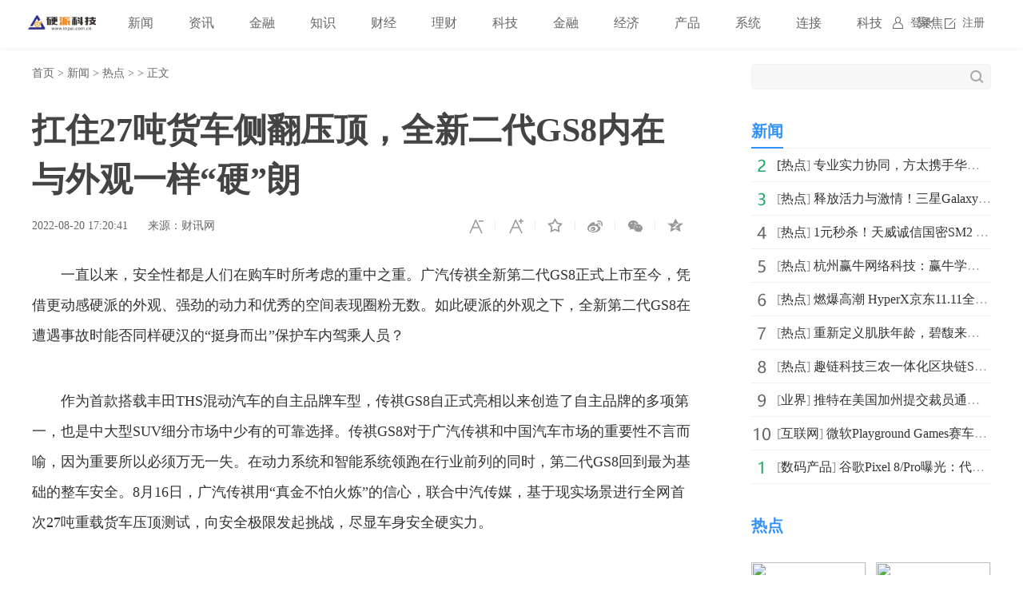

--- FILE ---
content_type: text/html
request_url: http://www.inpai.com.cn/news/redian/2022/0820/082022_140847.html
body_size: 11287
content:
<!doctype html>
<html>
<head>
<title>扛住27吨货车侧翻压顶，全新二代GS8内在与外观一样“硬”朗_硬派科技</title>
<meta name="keywords" content="硬派科技,金融知识,理财知识，经济政策，互联网金融,互联网,移动互联网,融媒体，IT科技,智能硬件，物联网,区块链,人工智能，创业创新，前沿科技,软件应用,数码产品,通信">
<meta name="description" content="一直以来，安全性都是人们在购车时所考虑的重中之重。广汽传祺全新第二代GS8正式上市至今，凭借更动感硬派的外观、强劲的动力和优秀的空间   ">
<meta charset="utf-8">
<meta name="applicable-device" content="pc">
<meta http-equiv="Cache-Control" content="no-siteapp">
<meta http-equiv="Cache-Control" content="no-transform">
<link href="http://www.inpai.com.cn/static_show/css/39art2019_v1.0.css" rel="stylesheet">
<script src="http://www.inpai.com.cn/static_show/js/jquery-1.7.2.min.js"></script>
<script type="text/javascript" src="http://www.inpai.com.cn/static/js/uaredirect.js"></script>
<SCRIPT type=text/javascript>uaredirect("http://m.inpai.com.cn/news/redian/2022/0820/082022_140847.html");</SCRIPT>
<script data-ad-client="ca-pub-1811059776868199" async src="https://pagead2.googlesyndication.com/pagead/js/adsbygoogle.js"></script>
<script>
(function(){
var el = document.createElement("script");
el.src = "https://sf1-scmcdn-tos.pstatp.com/goofy/ttzz/push.js?c61d7b19c78a631a518cbf5978b20291c67dcc5f9a53cfa1be99c06d8637a353e066828ce036a822808e34595aba2fceaefbe9fe32e4aa6ad714961ecfa8adf52b8d7c8c6655c9b00211740aa8a98e2e";
el.id = "ttzz";
var s = document.getElementsByTagName("script")[0];
s.parentNode.insertBefore(el, s);
})(window)
</script>
<base target="_blank">
</head>
<style type="text/css">
.art_othervideo .baseblock {
    height: 28px;
    margin-top: 5px;
    border-bottom: #f0f0f0 1px solid;
    line-height: 28px;
    white-space: nowrap;
    overflow: hidden;
    text-overflow: ellipsis;
</style>
<body>

<!-- 39top 2019style1 begin -->
<link href="http://www.inpai.com.cn/static_show/css/39top2019_s1.css" rel="stylesheet">
<div class="top_navigation">
  <div class="toplogo"><a href="http://www.inpai.com.cn/?b=0" target="_blank"><img src="http://www.inpai.com.cn/static/images/logo1.png"></a></div>
  <div class="toplogin" id="NavLoginDiv"> <a target="_self" href="#">登录</a><a target="_self" href="#">注册</a> </div>
  <div class="topnav">     
     <span> <a  class="ask" href="http://www.inpai.com.cn/news/" target="_blank">新闻</a></span>  <span> <a  class="ask" href="http://news.inpai.com.cn/" target="_blank">资讯</a></span>  <span> <a  class="ask" href="http://www.inpai.com.cn/jinlong/" target="_blank">金融</a></span>  <span> <a  class="ask" href="http://www.inpai.com.cn/zhishi/" target="_blank">知识</a></span>  <span> <a  class="ask" href="http://www.inpai.com.cn/caijing/" target="_blank">财经</a></span>  <span> <a  class="ask" href="http://money.inpai.com.cn/" target="_blank">理财</a></span>  <span> <a  class="ask" href="http://tech.inpai.com.cn/" target="_blank">科技</a></span>  <span> <a  class="ask" href="http://inmark.inpai.com.cn/" target="_blank">金融</a></span>  <span> <a  class="ask" href="http://finance.inpai.com.cn/" target="_blank">经济</a></span>  <span> <a  class="ask" href="http://product.inpai.com.cn/" target="_blank">产品</a></span>  <span> <a  class="ask" href="http://cpu.inpai.com.cn/" target="_blank">系统</a></span>  <span> <a  class="ask" href="http://vga.inpai.com.cn/" target="_blank">连接</a></span>  <span> <a  class="ask" href="http://www.inpai.com.cn/keji/" target="_blank">科技</a></span>  <span> <a  class="ask" href="http://www.inpai.com.cn/ju/" target="_blank">聚焦</a></span>     
     </div>
</div>
<!-- 39top 2019style1 end -->

<div class="art_wrap">
  <div class="art_left">
    <div class="art_location"> <a class="ClassNav" href="http://www.inpai.com.cn/?b=0" target="_blank">首页</a> > 
      <a href="http://www.inpai.com.cn/news/">新闻</a> > <a href="http://www.inpai.com.cn/news/redian/">热点</a> >  &gt; 正文</div>
    <h1>扛住27吨货车侧翻压顶，全新二代GS8内在与外观一样“硬”朗</h1>
    <div class="art_control"> <i><a class="textsizedown" href="javascript:void(0);" target="_self" title="缩小字体"></a></i><i><a class="textsizeup" href="javascript:void(0);" target="_self" title="放大字体"></a></i><i><a class="addfavorite" onclick="addfavorite()" href="javascript:void(0);" target="_self" title="收藏文章"></a></i>
      <div class="bshare-custom"><i><a href="javascript:void(0);" target="_self" class="bshare-sinaminiblog" title="分享到微博"></a></i><i><a href="javascript:void(0);" target="_self" class="share-wechat" title="分享到微信"></a><span id="qrcode"></span></i><i><a href="javascript:void(0);" target="_self" class="bshare-qzone" title="分享到QQ空间"></a></i></div>
    </div>
    <div class="art_info"><em>2022-08-20 17:20:41</em><em>来源：财讯网</em></div>
    <div class="art_content"> <p style="margin-top: 20px;">一直以来，安全性都是人们在购车时所考虑的重中之重。广汽传祺全新第二代GS8正式上市至今，凭借更动感硬派的外观、强劲的动力和优秀的空间表现圈粉无数。如此硬派的外观之下，全新第二代GS8在遭遇事故时能否同样硬汉的&ldquo;挺身而出&rdquo;保护车内驾乘人员？</p>
<p style="text-align: center; margin-top: 20px;"><img _src="http://image.danews.cc/upload/doc/20220820/63007e6639874.png" alt="" src="http://image.danews.cc/upload/doc/20220820/63007e6639874.png" style="margin: auto; display: block; max-width: 600px;" /></p>
<p style="margin-top: 20px;">作为首款搭载丰田THS混动汽车的自主品牌车型，传祺GS8自正式亮相以来创造了自主品牌的多项第一，也是中大型SUV细分市场中少有的可靠选择。传祺GS8对于广汽传祺和中国汽车市场的重要性不言而喻，因为重要所以必须万无一失。在动力系统和智能系统领跑在行业前列的同时，第二代GS8回到最为基础的整车安全。8月16日，广汽传祺用&ldquo;真金不怕火炼&rdquo;的信心，联合中汽传媒，基于现实场景进行全网首次27吨重载货车压顶测试，向安全极限发起挑战，尽显车身安全硬实力。</p>
<p style="text-align: center; margin-top: 20px;"><img _src="http://image.danews.cc/upload/doc/20220820/63007e66deeaf.png" alt="" src="http://image.danews.cc/upload/doc/20220820/63007e66deeaf.png" style="margin: auto; display: block; max-width: 600px;" /></p>
<p style="margin-top: 20px;"><strong>严格模拟真实场景，体现数据客观可信</strong></p>
<p style="margin-top: 20px;">测试准备过程中，全新第二代GS8内部布置了多名1.75米高的仿生假人，分别安置在第一排、第二排以及三排座位上，模拟车辆驾乘人员；实施测压的货车则为8.145M标准货车，货车质量为13.5吨自重，载运13.5吨冶金煤，共计27吨。挑战开始后，为了尽量在可控范围内模拟真实场景，测试车辆（全新第二代GS8）静止放置在单边桥一侧，由牵引车牵引货车通过单边桥，抵达试验车处，货车在单边桥上完成侧翻，压到试验车上，货车行驶速度为3-5km/h。</p>
<p style="text-align: center; margin-top: 20px;"><img _src="http://image.danews.cc/upload/doc/20220820/63007e677845a.png" alt="" src="http://image.danews.cc/upload/doc/20220820/63007e677845a.png" style="margin: auto; display: block; max-width: 600px;" /></p>
<p style="margin-top: 20px;">从试验结果来看，GS8整体车身结构保持完好，ABCD柱均未发生较大形变，乘员舱结构也未在重压下被挤压溃缩，车内假人均完好无损伤。不仅如此，所有车门均可正常开启，车辆甚至还可以正常启动行驶。眼见为实，GS8不负期待，以强硬的实力验证其车身的高质量和高安全性能。</p>
<p style="margin-top: 20px;">相较行业常用的静态压顶强度测试，此次货车侧压试验更严苛，挑战也更具难度，同时也更具现实意义。而全新第二代GS8的硬核表现，毫无疑问可以在高于行业标准情况下取得&ldquo;满分&rdquo;，树立起行业安全的新标杆。值得一提的是，此次试验也将为行业汽车安全测试提供全新的思路，不断推动汽车安全标准的提升。</p>
<p style="margin-top: 20px;"><strong>结构创新与材料升级，</strong><strong>一举斩获&ldquo;十佳车身&rdquo;</strong></p>
<p style="margin-top: 20px;">从这次测试可以看出，在如此大重量的重物倒塌下，全新第二代GS8车身的形变程度并不大，车辆ABCD柱坚挺如初。之所以测试车辆能获此成绩，离不开的是GS8在结构上有所创新的同时还采用更高强度的车身材料。</p>
<p style="margin-top: 20px;">据了解，作为GPMA-L高端平台下的首款车型，广汽传祺创新性地开发了双&ldquo;三角&rdquo;和&ldquo;目&rdquo;形吸能结构，此设计可以将碰撞能量分配到前围板和纵梁结构，将机舱吸能提升25%，保护后部乘员舱，减少乘员受到的冲击。此外，车身A柱下与前门槛连接处更是专门设计了吸能区，通过二级&ldquo;导力&rdquo;保护结构的设计和超高强钢材料的应用，避免了在碰撞中车轮等部件入侵乘员舱，造成乘员肢体危险的状况。</p>
<p style="margin-top: 20px;">&nbsp;</p>
<p style="text-align: center; margin-top: 20px;"><img _src="http://image.danews.cc/upload/doc/20220820/63007e690d5db.png" alt="" src="http://image.danews.cc/upload/doc/20220820/63007e690d5db.png" style="margin: auto; display: block; max-width: 600px;" /></p>
<p style="text-align: center; margin-top: 20px;">&nbsp;</p>
<p style="margin-top: 20px;">除此结构优秀之外，高强度车身材料也是全新第二代GS8&ldquo;稳如泰山&rdquo;的关键。据了解，GS8车身进一步提升了高强度钢使用量，占比达到62.7%，其中超高强钢（&ge;980Mpa）占比约为20.6%，超高强度热成型钢应用比例提升至17%，因此整体车身的坚韧性有了大幅度提升。</p>
<p style="margin-top: 20px;">超高强度热成型钢的屈服强度可达1500Mpa左右，同时增加新材料铝合金和CBS的应用，让整体车身重量更轻。正是有这样的材质强度，并通过合理的强度分配，才能在重压中给予乘客最好的保护。虽然制造成本大幅提高，但在车身的安全性能上也实现了质的飞跃。</p>
<p style="margin-top: 20px;">为了让车体在侧面碰撞时更好的保护车内成员安全，全新第二代GS8还在B柱腔体内填充了一段长达32公分的复合材料增强件，在减重2.12kg的同时使B柱强度提升6%，保证了优秀的抗弯性能的同时又对全新第二代GS8进行了轻量化改造。</p>
<p style="text-align: center; margin-top: 20px;"><img _src="http://image.danews.cc/upload/doc/20220820/63007e69c232d.png" alt="" src="http://image.danews.cc/upload/doc/20220820/63007e69c232d.png" style="margin: auto; display: block; max-width: 600px;" /></p>
<p style="margin-top: 20px;"><strong>▲</strong><strong>32公分的复合材料增强件</strong></p>
<p style="margin-top: 20px;">在广汽传祺在全新第二代GS8不遗余力的研发下，最终在中国车身大会、中国汽车安全大会举办的权威评选中，全新第二代GS8凭出色的产品品质以及车身工艺技术备受肯定，一举斩获&ldquo;2021中国十佳车身&rdquo;大奖，足以证明全新第二代GS8的车身&ldquo;硬&rdquo;实力。</p>
<p style="margin-top: 20px;"><strong>全新智能助驾系统，</strong><strong>打造轻松安全的驾驶体验</strong></p>
<p style="margin-top: 20px;">除了能够应对无法避免的事故外，全新第二代GS8通过其智能辅助系统，能在日常的出行中尽最大可能避免危险的发生。</p>
<p style="margin-top: 20px;">据悉，全新第二代GS8，其整车共有多至22个雷达和摄像头，可支持多达27项主动安全智能技术。在众多传感器的硬件加持下，全新第二代GS8还可支持540&deg;全景功能以及底盘透明化，驾驶者可通过动态3D场景显示让轮胎更好的躲避剐蹭，增强驾驶者信心。</p>
<p style="margin-top: 20px;">全新第二代GS8在全车配备了如此丰富的传感器，在智能驾驶方面的表现自然不会差。新车配备了ADiGO 4.0辅助驾驶系统，可支持智能导航、L2+智能辅助驾驶和融合泊车等功能，为用户打造轻松且安全的驾驶体验。</p>
<p style="margin-top: 20px;">同时，相较合资品牌的汉兰达等竞品，全新第二代GS8的主被动安全科技也非常丰富，通过配备主动刹车辅助、前碰撞预警、IMR生命遗留辅助提醒等，能够应对像鬼探头、防追尾、停车难、家长粗心等等窘境，令驾乘者的用车生活更顺心。</p>
<p style="text-align: center; margin-top: 20px;"><img _src="http://image.danews.cc/upload/doc/20220820/63007e6a5fadd.png" alt="" src="http://image.danews.cc/upload/doc/20220820/63007e6a5fadd.png" style="margin: auto; display: block; max-width: 600px;" /></p>
<p style="margin-top: 20px;">见微知著，传祺也深刻洞察到用户日益重视的车舱空气质量问题。GS8座椅采用环保材质，内饰则应用大面积软质包覆、TPO环保材料，空调配备PM1滤芯和等离子发生器，更好地净化车内空气，营造健康座舱，GS8全心全意为用户营造出优质的车舱空气环境。</p>
<p style="margin-top: 20px;">在此次27吨重载货车侧翻压顶的极限挑战中，广汽传祺第二代GS8以强大的综合实力成功完成了挑战。这不仅证明了整车的确拥有&ldquo;十佳车身&rdquo;的实力，同时也证明了自主车企在设计理念和制造能力方面的全面提升。</p>
<p style="margin-top: 20px;"><strong>结语：</strong></p>
<p style="margin-top: 20px;">在交通安全事故中，货车侧翻造成的损害有目共睹，如果说主动安全可以通过科技配置有效减少事故的发生，那么被动安全的真材实料就是事故发生后车内乘员的最后一道安全保障，因此，家庭购车时车身安全也成为了首要关注点。全新第二代GS8全网首次挑战成功，也受到了现场见证的中国汽车工程学会安全分会副主任曹立波老师的肯定：&ldquo;GS8的挑战是成功的，整车完整性很好，没有发现明显的坍塌变形，证明了其在真实事故中能对车内人员进行一个很好的保护。&rdquo;</p>
<p style="margin-top: 20px;">对于全新第二代GS8来讲，在本次测试之后，安全性更成为它的代名词。借此我们也能看到广汽传祺用心的一面，在看不见的地方下足了功夫，为驾乘者提供了更多的安全保障。这也是广汽传祺敢于做这项挑战的底气与原因。对用户用车安全的高度重视，练就出广汽传祺扎实的造车工艺。全新第二代GS8而成功完成此次挑战，不仅自证了&ldquo;十佳车身&rdquo;的实力，更证明了自主车企设计制造能力的提升。</p>
<p style="text-align: center; margin-top: 20px;"><img _src="http://image.danews.cc/upload/doc/20220820/63007e6b0cf3c.png" alt="" src="http://image.danews.cc/upload/doc/20220820/63007e6b0cf3c.png" style="margin: auto; display: block; max-width: 600px;" /></p>
<p style="margin-top: 20px;">在了解了此次测试的结果后，是不是也想立即入手一辆全新第二代GS8，为家人提供最坚实的安全壁垒。不仅如些，它兼顾耗油、动力和智能化的用户体验也不会让您和家人失望，在实际使用中，相信也能给足家人安全感。现在入手全新二代GS8，更享六重非凡大礼：</p>
<p style="margin-top: 20px;">5年或15万公里整车质保</p>
<p style="margin-top: 20px;">动力电池享8年或29万公里保修政策，首任车主可享受&ldquo;不限年限，不限里程&rdquo;的电池无忧保障（营运车辆除外）</p>
<p style="margin-top: 20px;">至高5000元的金融贴息</p>
<p style="margin-top: 20px;">5000元的置换补贴（与金融贴息二选一）</p>
<p style="margin-top: 20px;">终生免费基础流量，3年免费娱乐流量</p>
<p style="margin-top: 20px;">5年免费道路救援服务</p>
<p style="margin-top: 20px;"><strong>图片：官方、网络</strong></p>
<p style="margin-top: 20px;"><strong>转载改写自：中国质量新闻网</strong></p>
<p style="margin-top: 20px;"><strong>原标题：《十佳车身真抗造 GS8成功挑战27吨重载货车侧压&rdquo;》</strong></p>
<p style="color: rgb(0, 0, 0); font-size: 15px; font-weight: bold; margin-top: 20px;">免责声明：市场有风险，选择需谨慎！此文仅供参考，不作买卖依据。</p>
 
     <p style="color: #fff;">关键词：                    </p>  
    </div>

    
    <div class="art_page">  </div>
    <div class="art_show loc_smalltl">
        <div class="adver"><script type="text/javascript" src="http://user.042.cn/adver/adver.js"></script><script type="text/javascript">getAdvert('.adver',3,'800px','90px');</script></div>        </div>
        <style type="text/css">
#commentDiv h3{font-size: 16px;line-height: 20px;font-weight: normal;}
#commentDiv ul li{line-height: 26px;color: #252525;}
#commentDiv ul li a{font-size: 14px;}
</style>
    <div id="commentDiv">
      <h3>推荐内容</h3>
      <ul>
                <li><a href="http://www.inpai.com.cn/news/redian/2022/1109/112022_152534.html" target="_blank">专业实力协同，方太携手华为引领智慧厨房升级变革</ a></li>
                <li><a href="http://www.inpai.com.cn/news/redian/2022/1109/112022_152533.html" target="_blank">释放活力与激情！三星Galaxy Z Flip4用创意影像记录运动中的精彩</ a></li>
                <li><a href="http://www.inpai.com.cn/news/redian/2022/1109/112022_152532.html" target="_blank">1元秒杀！天威诚信国密SM2 SSL证书超级大放送，只此3天！</ a></li>
                <li><a href="http://www.inpai.com.cn/news/redian/2022/1109/112022_152531.html" target="_blank">杭州赢牛网络科技：赢牛学员视频号他们的双十一预热狂欢流量10万+</ a></li>
                <li><a href="http://www.inpai.com.cn/news/redian/2022/1109/112022_152530.html" target="_blank">燃爆高潮 HyperX京东11.11全场六五折起</ a></li>
                <li><a href="http://news.inpai.com.cn/redian/20221109/112022_152529.html" target="_blank">适时穿着矫正鞋才是干预腿型不正的良方</ a></li>
                <li><a href="http://www.inpai.com.cn/news/redian/2022/1109/112022_152528.html" target="_blank">重新定义肌肤年龄，碧馥来莹补水保湿套装塑造肌肤“年轻态”</ a></li>
                <li><a href="http://www.inpai.com.cn/news/redian/2022/1109/112022_152527.html" target="_blank">趣链科技三农一体化区块链SaaS平台“趣农道”助力数字乡村建设</ a></li>
                <li><a href="http://vga.inpai.com.cn/2022/1109/152526.html" target="_blank">环球今热点：诺基亚e90怎么样？小编带给你详细测评</ a></li>
                <li><a href="http://vga.inpai.com.cn/2022/1109/152525.html" target="_blank">新资讯：华硕x43SJ产品介绍及市场报价</ a></li>
                <li><a href="http://vga.inpai.com.cn/2022/1109/152524.html" target="_blank">当前聚焦：联想a298troot 一键获取root权限方法介绍</ a></li>
                <li><a href="http://vga.inpai.com.cn/2022/1109/152523.html" target="_blank">天天快资讯：三星和苹果哪个好用？三星和苹果手机的评测对比</ a></li>
                <li><a href="http://vga.inpai.com.cn/2022/1109/152522.html" target="_blank">【全球时快讯】手机快播怎么用 快播的设置</ a></li>
                <li><a href="http://vga.inpai.com.cn/2022/1109/152521.html" target="_blank">二手彩色复印机价格多少 二手彩色复印机价格参考</ a></li>
                <li><a href="http://vga.inpai.com.cn/2022/1109/152520.html" target="_blank">哪些智能手机的降价幅度大 降价手机排行榜</ a></li>
                <li><a href="http://vga.inpai.com.cn/2022/1109/152519.html" target="_blank">当前报道:日立彩电怎么样？日立彩电型号推荐及报价</ a></li>
                <li><a href="http://vga.inpai.com.cn/2022/1109/152518.html" target="_blank">焦点速递！东菱电水壶牌子介绍 东菱电水壶好不好</ a></li>
                <li><a href="http://vga.inpai.com.cn/2022/1109/152517.html" target="_blank">世界动态:东芝冰箱售后服务信息大全 东芝冰箱的售后维修网站</ a></li>
                <li><a href="http://vga.inpai.com.cn/2022/1109/152516.html" target="_blank">全球今日讯！单电和微单的区别盘点 单电和微单的区别</ a></li>
                <li><a href="http://vga.inpai.com.cn/2022/1109/152515.html" target="_blank">笔记本电脑功率是多少 笔记本电脑功率介绍</ a></li>
              </ul>
    </div> 
  </div>
  <div class="art_right">
    <div class="art_search">
      <form method="get" action="http://www.duosou.net/?keyword=输入值" target="_blank">
        <input type="text" name="words" value="" maxlength="30" autocomplete="off" placeholder="">
        <input type="submit" value="">
      </form>
    </div>
    <div style="margin-top: 25px;"><div class="adver_3"><script type="text/javascript" src="http://user.042.cn/adver/adver.js"></script><script type="text/javascript">getAdvert('.adver_3',1,'300px','300px');</script></div></div>
    <div class="art_rec art_rank tab">
      <div class="sectiontitle tabnav"><em class="current">新闻</em></div>
      <div class="baseblock tabcontent">
        <ul class="tabsingle">
                              <li>[<a href="http://www.inpai.com.cn/news/redian/" target="_blank">热点</a>] <a href="http://www.inpai.com.cn/news/redian/2022/1109/112022_152534.html" target="_blank">专业实力协同，方太携手华为引领智慧厨房升级变革</a></li>
                    <li>[<a href="http://www.inpai.com.cn/news/redian/" target="_blank">热点</a>] <a href="http://www.inpai.com.cn/news/redian/2022/1109/112022_152533.html" target="_blank">释放活力与激情！三星Galaxy Z Flip4用创意影像记录运</a></li>
                    <li>[<a href="http://www.inpai.com.cn/news/redian/" target="_blank">热点</a>] <a href="http://www.inpai.com.cn/news/redian/2022/1109/112022_152532.html" target="_blank">1元秒杀！天威诚信国密SM2 SSL证书超级大放送，只此3天！</a></li>
                    <li>[<a href="http://www.inpai.com.cn/news/redian/" target="_blank">热点</a>] <a href="http://www.inpai.com.cn/news/redian/2022/1109/112022_152531.html" target="_blank">杭州赢牛网络科技：赢牛学员视频号他们的双十一预热狂欢</a></li>
                    <li>[<a href="http://www.inpai.com.cn/news/redian/" target="_blank">热点</a>] <a href="http://www.inpai.com.cn/news/redian/2022/1109/112022_152530.html" target="_blank">燃爆高潮 HyperX京东11.11全场六五折起</a></li>
                    <li>[<a href="http://www.inpai.com.cn/news/redian/" target="_blank">热点</a>] <a href="http://www.inpai.com.cn/news/redian/2022/1109/112022_152528.html" target="_blank">重新定义肌肤年龄，碧馥来莹补水保湿套装塑造肌肤&ldquo;年轻</a></li>
                    <li>[<a href="http://www.inpai.com.cn/news/redian/" target="_blank">热点</a>] <a href="http://www.inpai.com.cn/news/redian/2022/1109/112022_152527.html" target="_blank">趣链科技三农一体化区块链SaaS平台&ldquo;趣农道&rdquo;助力数字乡</a></li>
                    <li>[<a href="http://www.inpai.com.cn/news/new/" target="_blank">业界</a>] <a href="http://www.inpai.com.cn/news/new/20221109/152506.html" target="_blank">推特在美国加州提交裁员通知 将解雇983名员工</a></li>
                    <li>[<a href="http://www.inpai.com.cn/news/hlw/" target="_blank">互联网</a>] <a href="http://www.inpai.com.cn/news/hlw/20221109/152505.html" target="_blank">微软Playground Games赛车游戏《极限竞速：地平线 5》</a></li>
                    <li>[<a href="http://www.inpai.com.cn/news/smcp/" target="_blank">数码产品</a>] <a href="http://www.inpai.com.cn/news/smcp/20221109/152504.html" target="_blank">谷歌Pixel 8/Pro曝光：代号分别为“(柴犬)”和“(哈士奇)”</a></li>
                            </ul>
      </div>
    </div>
    <div class="art_rec art_brand">
      <div class="sectiontitle"><em>热点</em></div>
      <ul>
           
                <li><a href="http://www.inpai.com.cn/news/redian/2022/1109/112022_152534.html" title="专业实力协同，方太携手华为引领智慧厨房升级变革" target="_blank"><img src="http://www.itbear.com.cn/file/upload/202211/09/110530524.png"></a></li>
                <li><a href="http://www.inpai.com.cn/news/redian/2022/1109/112022_152533.html" title="释放活力与激情！三星Galaxy Z Flip4用创意影像记录运动中的精彩" target="_blank"><img src="http://fabu.fabuzhe.com.cn/resources/upload/jsp/upload/image/20221109/1667971566550062075.jpg"></a></li>
                <li><a href="http://www.inpai.com.cn/news/redian/2022/1109/112022_152532.html" title="1元秒杀！天威诚信国密SM2 SSL证书超级大放送，只此3天！" target="_blank"><img src="https://home.maoyijie.cn/user/tool/20221109/1667969656.files/image002.jpg"></a></li>
                <li><a href="http://www.inpai.com.cn/news/redian/2022/1109/112022_152531.html" title="杭州赢牛网络科技：赢牛学员视频号他们的双十一预热狂欢流量10万+" target="_blank"><img src="http://drdbsz.oss-cn-shenzhen.aliyuncs.com/221109120536609755758.png"></a></li>
                <li><a href="http://www.inpai.com.cn/news/redian/2022/1109/112022_152530.html" title="燃爆高潮 HyperX京东11.11全场六五折起" target="_blank"><img src="http://drdbsz.oss-cn-shenzhen.aliyuncs.com/221109120025178208872.png"></a></li>
                <li><a href="http://www.inpai.com.cn/news/redian/2022/1109/112022_152528.html" title="重新定义肌肤年龄，碧馥来莹补水保湿套装塑造肌肤“年轻态”" target="_blank"><img src="http://www.meijiezaixian.com/ueditor/php/upload/image/20221102/1667395688969638.png"></a></li>
                <li><a href="http://www.inpai.com.cn/news/redian/2022/1109/112022_152498.html" title="佳澜盆底磁刺激仪，为产后女性带来修复新方案" target="_blank"><img src="https://www.prtoday.cn/attached/image/20221108/20221108160040_721.png"></a></li>
                <li><a href="http://www.inpai.com.cn/news/redian/2022/1109/112022_152493.html" title="融合科技与时尚艺术 三星与Maison Margiela正式推出Galaxy Z Flip4定制版" target="_blank"><img src="http://fabu.fabuzhe.com.cn/resources/upload/jsp/upload/image/20221109/1667961455630013439.jpg"></a></li>
                <li><a href="http://www.inpai.com.cn/news/redian/2022/1109/112022_152474.html" title="新型储能前景广阔，比克动力聚焦产业革新，助力零碳未来" target="_blank"><img src="https://img.mjqishi.com/1ab132a7-7179-4948-8dae-f49368f4876c.jpeg"></a></li>
                <li><a href="http://www.inpai.com.cn/news/redian/2022/1109/112022_152466.html" title="ACECOOL粒子重塑登陆第30届国际礼品展，新品发布全场聚焦，实力领航" target="_blank"><img src="http://drdbsz.oss-cn-shenzhen.aliyuncs.com/221109103445521186133.jpeg"></a></li>
              </ul>
    </div>
    <div class="art_rec art_rank tab">
      <div class="sectiontitle tabnav"><em class="current">39热文</em><em>一周热点</em></div>
      <div class="baseblock tabcontent">
        <ul class="tabsingle">
                              <li>[<a href="http://www.inpai.com.cn/news/redian/" target="_blank">热点</a>] <a href="http://www.inpai.com.cn/news/redian/2022/1109/112022_152534.html" target="_blank">专业实力协同，方太携手华为引领智慧厨房升级变革</a></li>
                    <li>[<a href="http://www.inpai.com.cn/news/redian/" target="_blank">热点</a>] <a href="http://www.inpai.com.cn/news/redian/2022/1109/112022_152533.html" target="_blank">释放活力与激情！三星Galaxy Z Flip4用创意影像记录运</a></li>
                    <li>[<a href="http://www.inpai.com.cn/news/redian/" target="_blank">热点</a>] <a href="http://www.inpai.com.cn/news/redian/2022/1109/112022_152532.html" target="_blank">1元秒杀！天威诚信国密SM2 SSL证书超级大放送，只此3天！</a></li>
                    <li>[<a href="http://www.inpai.com.cn/news/redian/" target="_blank">热点</a>] <a href="http://www.inpai.com.cn/news/redian/2022/1109/112022_152531.html" target="_blank">杭州赢牛网络科技：赢牛学员视频号他们的双十一预热狂欢</a></li>
                    <li>[<a href="http://www.inpai.com.cn/news/redian/" target="_blank">热点</a>] <a href="http://www.inpai.com.cn/news/redian/2022/1109/112022_152530.html" target="_blank">燃爆高潮 HyperX京东11.11全场六五折起</a></li>
                    <li>[<a href="http://news.inpai.com.cn/redian/" target="_blank">综合</a>] <a href="http://news.inpai.com.cn/redian/20221109/112022_152529.html" target="_blank">适时穿着矫正鞋才是干预腿型不正的良方</a></li>
                    <li>[<a href="http://www.inpai.com.cn/news/redian/" target="_blank">热点</a>] <a href="http://www.inpai.com.cn/news/redian/2022/1109/112022_152528.html" target="_blank">重新定义肌肤年龄，碧馥来莹补水保湿套装塑造肌肤&ldquo;年轻</a></li>
                    <li>[<a href="http://www.inpai.com.cn/news/redian/" target="_blank">热点</a>] <a href="http://www.inpai.com.cn/news/redian/2022/1109/112022_152527.html" target="_blank">趣链科技三农一体化区块链SaaS平台&ldquo;趣农道&rdquo;助力数字乡</a></li>
                    <li>[<a href="http://www.inpai.com.cn/news/new/" target="_blank">业界</a>] <a href="http://www.inpai.com.cn/news/new/20221109/152506.html" target="_blank">推特在美国加州提交裁员通知 将解雇983名员工</a></li>
                    <li>[<a href="http://www.inpai.com.cn/news/hlw/" target="_blank">互联网</a>] <a href="http://www.inpai.com.cn/news/hlw/20221109/152505.html" target="_blank">微软Playground Games赛车游戏《极限竞速：地平线 5》</a></li>
                            </ul>
        <ul class="tabsingle">
                              <li>[<a href="http://www.inpai.com.cn/news/redian/" target="_blank">热点</a>] <a href="http://www.inpai.com.cn/news/redian/2021/0521/052021_100001.html" target="_blank">家用商用两手抓，全能的传祺M6 PRO实在太香</a></li>
                    <li>[<a href="http://www.inpai.com.cn/news/redian/" target="_blank">热点</a>] <a href="http://www.inpai.com.cn/news/redian/2021/0521/052021_100007.html" target="_blank">第四届中国•湖州全球高层次人才创新创业大赛北京城市赛</a></li>
                    <li>[<a href="http://www.inpai.com.cn/news/redian/" target="_blank">热点</a>] <a href="http://www.inpai.com.cn/news/redian/2021/0521/052021_100008.html" target="_blank">朋友清醒一点，快停止用牙开瓶盖的迷惑行为</a></li>
                    <li>[<a href="http://www.inpai.com.cn/news/redian/" target="_blank">热点</a>] <a href="http://www.inpai.com.cn/news/redian/2021/0521/052021_100009.html" target="_blank">StartDT Day 2021: 新一代云原生数据中台仰世而来</a></li>
                    <li>[<a href="http://www.inpai.com.cn/news/redian/" target="_blank">热点</a>] <a href="http://www.inpai.com.cn/news/redian/2021/0521/052021_100010.html" target="_blank">严重扁平足应该如何定制矫正鞋</a></li>
                    <li>[<a href="http://www.inpai.com.cn/news/redian/" target="_blank">热点</a>] <a href="http://www.inpai.com.cn/news/redian/2021/0521/052021_100011.html" target="_blank">腾讯奚丹：数字化转型既是持久战更是攻坚战</a></li>
                    <li>[<a href="http://www.inpai.com.cn/news/redian/" target="_blank">热点</a>] <a href="http://www.inpai.com.cn/news/redian/2021/0521/052021_100012.html" target="_blank">南通市获轻松集团独家技术支持，年度民心工程医保南通保</a></li>
                    <li>[<a href="http://www.inpai.com.cn/news/redian/" target="_blank">热点</a>] <a href="http://www.inpai.com.cn/news/redian/2021/0521/052021_100013.html" target="_blank">亿元B+轮融资助力【清锋科技】拓展齿科、医疗、消费等市场</a></li>
                    <li>[<a href="http://www.inpai.com.cn/news/redian/" target="_blank">热点</a>] <a href="http://www.inpai.com.cn/news/redian/2021/0521/052021_100014.html" target="_blank">小儿厌食有妙招</a></li>
                    <li>[<a href="http://www.inpai.com.cn/news/redian/" target="_blank">热点</a>] <a href="http://www.inpai.com.cn/news/redian/2021/0521/052021_100015.html" target="_blank">东方高圣发布《中国疫苗白皮书》， “疫苗投行”苏州启航</a></li>
                            </ul>
      </div>
    </div>
	
  </div>
</div>
<div class="art_footer"> <div class="copyright">
    <p>www.inpai.com.cn&nbsp; 联系我们:514 676 113 @qq.com</p>
    <p>Copyright &copy; 2011-2020&nbsp; &nbsp;<a href="http://www.inpai.com.cn/">硬派科技网</a> 版权所有 <a href="https://beian.miit.gov.cn/" target="_blank">浙ICP备2022016517号-18</a></p>
</div></div>
<script src="http://www.inpai.com.cn/static_show/js/39top2019_s1.js"></script> 
<script src="http://www.inpai.com.cn/static_show/js/e01a6f018739456e8bd5e8f727653cfb.js"></script> 
<script src="http://www.inpai.com.cn/static_show/js/qrcode.js"></script> 
<script src="http://www.inpai.com.cn/static_show/js/39art2019_common.js"></script> 
<script src="http://www.inpai.com.cn/static_show/js/bfd.js"></script> 
<script src="http://www.inpai.com.cn/static_show/js/djan.js"></script>
<script>
(function(){
    var bp = document.createElement('script');
    var curProtocol = window.location.protocol.split(':')[0];
    if (curProtocol === 'https') {
        bp.src = 'https://zz.bdstatic.com/linksubmit/push.js';
    }
    else {
        bp.src = 'http://push.zhanzhang.baidu.com/push.js';
    }
    var s = document.getElementsByTagName("script")[0];
    s.parentNode.insertBefore(bp, s);
})();
</script>	
	<!--统计勿删-->
	<script>
	var _hmt = _hmt || [];
	(function() {
	  var hm = document.createElement("script");
	  hm.src = "https://hm.baidu.com/hm.js?22e48b223f0792b2131a04a312131764";
	  var s = document.getElementsByTagName("script")[0]; 
	  s.parentNode.insertBefore(hm, s);
	})();
	</script>
	<!--统计勿删END-->
<script charset="UTF-8" language="javascript" src="//data.dzxwnews.com/a.php"></script>		
</body>
</html>

--- FILE ---
content_type: text/html; charset=utf-8
request_url: https://www.google.com/recaptcha/api2/aframe
body_size: 266
content:
<!DOCTYPE HTML><html><head><meta http-equiv="content-type" content="text/html; charset=UTF-8"></head><body><script nonce="wholl1ZlaUDIOvtDxFOPMA">/** Anti-fraud and anti-abuse applications only. See google.com/recaptcha */ try{var clients={'sodar':'https://pagead2.googlesyndication.com/pagead/sodar?'};window.addEventListener("message",function(a){try{if(a.source===window.parent){var b=JSON.parse(a.data);var c=clients[b['id']];if(c){var d=document.createElement('img');d.src=c+b['params']+'&rc='+(localStorage.getItem("rc::a")?sessionStorage.getItem("rc::b"):"");window.document.body.appendChild(d);sessionStorage.setItem("rc::e",parseInt(sessionStorage.getItem("rc::e")||0)+1);localStorage.setItem("rc::h",'1769258615671');}}}catch(b){}});window.parent.postMessage("_grecaptcha_ready", "*");}catch(b){}</script></body></html>

--- FILE ---
content_type: text/css
request_url: http://www.inpai.com.cn/static_show/css/39top2019_s1.css
body_size: 1245
content:
body{padding-top:60px}.top_navigation{position:fixed;top:0;left:0;width:100%;min-width:920px;height:60px;line-height:58px;white-space:nowrap;font-size:16px;color:#666;font-family:Microsoft Yahei;background:#fff;box-shadow:rgb(0,0,0,.08) 0 0 8px 0;z-index:999}.top_navigation a{width:auto;overflow:visible;color:#666;text-decoration:none}.top_navigation a:hover{color:#3291f9;text-decoration:none}.top_navigation .topmore{display:inline-block;cursor:pointer;position:relative;+display:inline}.top_navigation .topmore>a{padding-right:16px}.top_navigation .topmore>a::after{content:"";display:block;position:absolute;width:16px;height:16px;background:url(../images/top_navigation.png) left -250px no-repeat;top:21px;right:0}.top_navigation .topmore>a:hover{border:0!important}.top_navigation .topmore>a.show{color:#3291f9}.top_navigation .topmore>a.show::after{background-position:left -316px;animation:clockwise .3s ease-out 1}.top_navigation .topmore>a.hide::after{animation:anticlock .3s ease-out 1}.top_navigation .topmore .toppop{display:none;position:absolute;top:44px}.top_navigation .topmore .toppop::after{content:"";display:block;background-image:url(../images/top_navigation.png);background-repeat:no-repeat}.top_navigation .topmore .morenav{padding:11px 4px 4px;overflow:hidden;background-image:url(../images/top_navigation.png);background-repeat:no-repeat}.top_navigation .topmore .morenav dl{overflow:hidden;margin:0;padding:0}.top_navigation .topmore .morenav dt{margin:0;padding:0;white-space:nowrap;overflow:hidden;text-overflow:ellipsis}.top_navigation .topmore .morenav dd{margin:0;padding:0;white-space:nowrap;overflow:hidden;text-overflow:ellipsis}.top_navigation .toplogo{float:left;margin:14px 0 0 35px;height:31px}.top_navigation .toplogo img{width:auto;height:100%;vertical-align:top;border:0}.top_navigation .toplogin{font-size:14px;float:right;padding-right:48px}.top_navigation .toplogin a{display:inline-block;padding-left:22px;margin-left:15px;background:url(../images/top_navigation.png) -10px -51px no-repeat;position:relative}.top_navigation .toplogin a:hover{background-position:-10px -89px}.top_navigation .toplogin a::after{content:"";display:block;position:absolute;height:2px;background:#3291f9;width:0;left:50%}.top_navigation .toplogin a:hover::after{width:100%;left:0;transition:width .3s,left .3s}.top_navigation .toplogin a:nth-child(2){background-position:-10px 23px}.top_navigation .toplogin a:nth-child(2):hover{background-position:-10px -13px}.top_navigation .topuser{display:none;font-size:14px;float:right;padding-right:48px}.top_navigation .topuser>a{display:inline-block;margin-left:30px;position:relative}.top_navigation .topuser>a::after{content:"";display:block;position:absolute;height:2px;background:#3291f9;width:0;left:50%}.top_navigation .topuser>a:hover::after{width:100%;left:0;transition:width .3s,left .3s}.top_navigation .topuser .msg{position:relative}.top_navigation .topuser .msg.unread::before{content:"";display:block;width:8px;height:8px;border-radius:100%;background:#f25f6a;position:absolute;top:18px;right:-10px}.top_navigation .topuser .topmore>a{padding-right:20px}.top_navigation .topuser .topmore>a::after{width:13px;height:7px;background-position:left -375px;top:26px}.top_navigation .topuser .topmore>a.show::after{background-position:left -497px}.top_navigation .topuser .topmore .toppop{width:128px;right:-20px}.top_navigation .topuser .topmore .toppop::after{height:4px;background-position:right 161px}.top_navigation .topuser .topmore .morenav{line-height:50px;max-height:150px;background-position:right top}.top_navigation .topuser .topmore .morenav dd a{display:block;padding-left:30px}.top_navigation .topuser .topmore .morenav dd a:hover{background:#fff}.top_navigation .topnav span{display:inline-block;margin-left:40px}.top_navigation .topnav span>a{display:block;position:relative}.top_navigation .topnav span>a::after{content:"";display:block;position:absolute;height:2px;background:#3291f9;width:0;left:50%}.top_navigation .topnav span>a:hover::after{width:100%;left:0;transition:width .3s,left .3s}.top_navigation .topnav .topmore{margin-left:40px}.top_navigation .topnav .topmore .toppop{width:538px;left:-37px}.top_navigation .topnav .topmore .toppop::after{height:24px;background-position:right -140px bottom}.top_navigation .topnav .topmore .morenav{font-size:14px;line-height:30px;max-height:520px;padding:18px 0 0 4px;background-position:-102px top}.top_navigation .topnav .topmore .morenav dl{margin-top:12px}.top_navigation .topnav .topmore .morenav dt{float:left;width:80px;text-align:center;margin-right:30px}.top_navigation .topnav .topmore .morenav dt.sp4{height:100px\9}:root .top_navigation .topnav .topmore .morenav dt.sp4{height:auto}.top_navigation .topnav .topmore .morenav dt.sp2{height:80px\9}:root .top_navigation .topnav .topmore .morenav dt.sp2{height:auto}.top_navigation .topnav .topmore .morenav dd{float:left;width:68px;margin-right:10px}.top_navigation .topnav .topmore .morenav dd:nth-child(5n+7){margin-left:110px}@keyframes clockwise{0%{transform:rotate(-180deg)}100%{transform:rotate(0)}}@keyframes anticlock{0%{transform:rotate(180deg)}100%{transform:rotate(0)}}